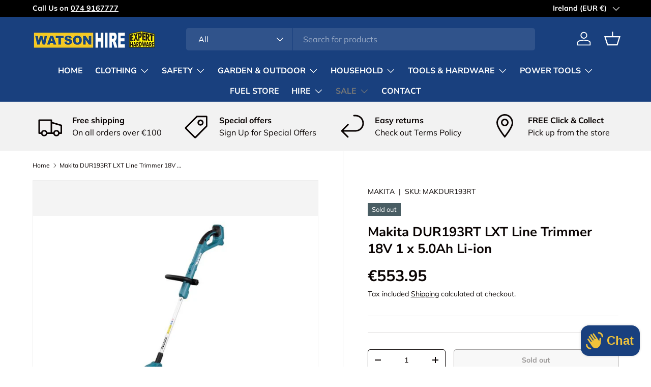

--- FILE ---
content_type: text/css
request_url: https://watsonhire.ie/cdn/shop/t/8/assets/swatches.css?v=184023699613265944851730297972
body_size: -597
content:
@charset "UTF-8";

[data-swatch="blue"] { --swatch-color:#0000FF}[data-swatch="orange"] { --swatch-color:#FFA500}[data-swatch="red"] { --swatch-color:#FF0000}[data-swatch="yellow"] { --swatch-color:#FFFF00}[data-swatch="grey"] { --swatch-color:#FFFF00}[data-swatch="black"] { --swatch-color:#000000}[data-swatch="forest"] { --swatch-color:#347235}[data-swatch="navy"] { --swatch-color:#000080}[data-swatch="smoke"] { --swatch-color:#F5F5F5}[data-swatch="amber"] { --swatch-color:#FFBF00}[data-swatch="green"] { --swatch-color:#008000}[data-swatch="white"] { --swatch-color:#FFFFFF}[data-swatch="mirror"] { --swatch-color:#C0C0C0}



--- FILE ---
content_type: text/javascript; charset=utf-8
request_url: https://watsonhire.ie/products/makita-dur193rt-lxt-line-trimmer-18v-1-x-50ah-li-ion.js?currency=EUR&country=IE
body_size: 163
content:
{"id":8448034570504,"title":"Makita DUR193RT LXT Line Trimmer 18V 1 x 5.0Ah Li-ion","handle":"makita-dur193rt-lxt-line-trimmer-18v-1-x-50ah-li-ion","description":"\u003cp\u003eThe Makita DUR193RT LXT Line Trimmer is supplied with:\u003c\/p\u003e  \u003cp\u003e1 x 18V 5.0Ah Li-ion Battery.\u003cbr\u003e1 x DC18RC Charger.\u003cbr\u003e1 x Shoulder Strap.\u003cbr\u003e1 x Nylon Strimmer Cord.\u003c\/p\u003e","published_at":"2024-12-09T10:23:45+00:00","created_at":"2024-02-10T18:19:00+00:00","vendor":"MAKITA","type":"","tags":["Garden Machinery","Garden Tools","Grass Trimmers \u0026 Brushcutters","Grass Trimmers Electric \u0026 Cordless","Not Exported","not-on-disco-sale","TB200"],"price":55395,"price_min":55395,"price_max":55395,"available":false,"price_varies":false,"compare_at_price":null,"compare_at_price_min":0,"compare_at_price_max":0,"compare_at_price_varies":false,"variants":[{"id":45187915317512,"title":"Default Title","option1":"Default Title","option2":null,"option3":null,"sku":"MAKDUR193RT","requires_shipping":true,"taxable":true,"featured_image":{"id":46879190089992,"product_id":8448034570504,"position":1,"created_at":"2024-02-10T20:16:32+00:00","updated_at":"2024-02-10T20:16:32+00:00","alt":null,"width":800,"height":600,"src":"https:\/\/cdn.shopify.com\/s\/files\/1\/0706\/3293\/1592\/files\/MAKDUR193RT.jpg?v=1707596192","variant_ids":[45187915317512]},"available":false,"name":"Makita DUR193RT LXT Line Trimmer 18V 1 x 5.0Ah Li-ion","public_title":null,"options":["Default Title"],"price":55395,"weight":5290,"compare_at_price":null,"inventory_management":"shopify","barcode":null,"featured_media":{"alt":null,"id":39641071419656,"position":1,"preview_image":{"aspect_ratio":1.333,"height":600,"width":800,"src":"https:\/\/cdn.shopify.com\/s\/files\/1\/0706\/3293\/1592\/files\/MAKDUR193RT.jpg?v=1707596192"}},"requires_selling_plan":false,"selling_plan_allocations":[]}],"images":["\/\/cdn.shopify.com\/s\/files\/1\/0706\/3293\/1592\/files\/MAKDUR193RT.jpg?v=1707596192"],"featured_image":"\/\/cdn.shopify.com\/s\/files\/1\/0706\/3293\/1592\/files\/MAKDUR193RT.jpg?v=1707596192","options":[{"name":"Title","position":1,"values":["Default Title"]}],"url":"\/products\/makita-dur193rt-lxt-line-trimmer-18v-1-x-50ah-li-ion","media":[{"alt":null,"id":39641071419656,"position":1,"preview_image":{"aspect_ratio":1.333,"height":600,"width":800,"src":"https:\/\/cdn.shopify.com\/s\/files\/1\/0706\/3293\/1592\/files\/MAKDUR193RT.jpg?v=1707596192"},"aspect_ratio":1.333,"height":600,"media_type":"image","src":"https:\/\/cdn.shopify.com\/s\/files\/1\/0706\/3293\/1592\/files\/MAKDUR193RT.jpg?v=1707596192","width":800}],"requires_selling_plan":false,"selling_plan_groups":[]}

--- FILE ---
content_type: application/x-javascript; charset=utf-8
request_url: https://bundler.nice-team.net/app/shop/status/41e653-3.myshopify.com.js?1768667322
body_size: -361
content:
var bundler_settings_updated='1762772221c';